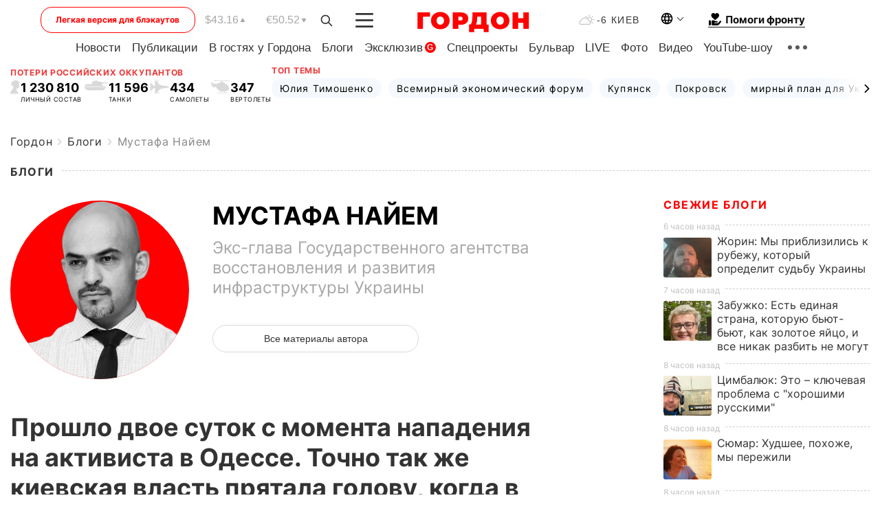

--- FILE ---
content_type: text/html; charset=utf-8
request_url: https://www.google.com/recaptcha/api2/aframe
body_size: 267
content:
<!DOCTYPE HTML><html><head><meta http-equiv="content-type" content="text/html; charset=UTF-8"></head><body><script nonce="mQGRLib9lkEUgBHRhtWUdg">/** Anti-fraud and anti-abuse applications only. See google.com/recaptcha */ try{var clients={'sodar':'https://pagead2.googlesyndication.com/pagead/sodar?'};window.addEventListener("message",function(a){try{if(a.source===window.parent){var b=JSON.parse(a.data);var c=clients[b['id']];if(c){var d=document.createElement('img');d.src=c+b['params']+'&rc='+(localStorage.getItem("rc::a")?sessionStorage.getItem("rc::b"):"");window.document.body.appendChild(d);sessionStorage.setItem("rc::e",parseInt(sessionStorage.getItem("rc::e")||0)+1);localStorage.setItem("rc::h",'1769122761435');}}}catch(b){}});window.parent.postMessage("_grecaptcha_ready", "*");}catch(b){}</script></body></html>

--- FILE ---
content_type: application/javascript; charset=utf-8
request_url: https://fundingchoicesmessages.google.com/f/AGSKWxUruS5D_pKU04_8dscrE7oMtG8OciPEjagsLDA7j7hMDD7Ab7dNEFK6vmAxuwdyo02BVfzYoAJZDWK4HNdA5C_783u6tDROqNElNv__i2wM_iKv75_9h7o3ptIxV-W-MqPBAwtYW-DYbyJIaQ_zdGqbBKiudifTFiqYRPKXFkdcysy_jqFFY5zI5I3v/__adshow./adserverstore./adworks._background_ad.,970x90;
body_size: -1288
content:
window['ea2e62b9-cb95-48dd-80f4-954531dcb32b'] = true;